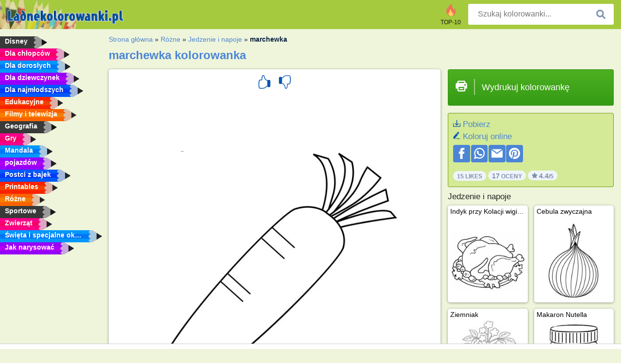

--- FILE ---
content_type: text/html; charset=utf-8
request_url: https://www.ladnekolorowanki.pl/kolorowanka/marchewka/
body_size: 4243
content:
<!DOCTYPE html><html lang="pl" prefix="og: http://ogp.me/ns#"><head><title>kolorowanka marchewka | ladnekolorowanki.pl</title><meta charset="UTF-8"><meta name="keywords" content=""><meta name="description" content="Wejdz na nasza strone internetowa, by wydrukowac kolorowanke marchewka"><meta name="robots" content="index,follow,all"><link rel="canonical" href="https://www.ladnekolorowanki.pl/kolorowanka/marchewka/"><meta name="viewport" content="width=device-width, initial-scale=1"><meta property="og:title" content="marchewka"><meta property="og:type" content="website"><meta property="og:description" content="Wejdz na nasza strone internetowa, by wydrukowac kolorowanke marchewka "><meta property="og:url" content="https://www.ladnekolorowanki.pl/kolorowanka/marchewka/"><meta property="og:image" content="https://www.ladnekolorowanki.pl/uploads/kleurplaten/wortel.jpg"><link rel="icon" type="image/png" sizes="16x16" href="/templates/all/images/favicon/pl/favicon-16x16.png"><link rel="icon" type="image/png" sizes="32x32" href="/templates/all/images/favicon/pl/favicon-32x32.png"><link rel="icon" type="image/png" sizes="96x96" href="/templates/all/images/favicon/pl/favicon-96x96.png"><link rel="shortcut icon" type="image/x-icon" href="/templates/all/images/favicon/pl/favicon.ico"><meta name="theme-color" content="#b2ce68"><meta name="msapplication-navbutton-color" content="#b2ce68"><meta name="apple-mobile-web-app-capable" content="yes"><meta name="apple-mobile-web-app-status-bar-style" content="#b2ce68"><link media="screen" href="/templates/all/css/all.v-1.css" rel="stylesheet"><link rel="dns-prefetch" href="//pagead2.googlesyndication.com"><link rel="dns-prefetch" href="//googleads.g.doubleclick.net"><link rel="dns-prefetch" href="//partner.googleadservices.com"><link rel="dns-prefetch" href="//assets.pinterest.com"><link rel="dns-prefetch" href="//log.pinterest.com"><link rel="dns-prefetch" href="//tpc.googlesyndication.com"><script src="https://tags.refinery89.com/ladnekolorowankipl.js" async></script><script>DisableCookieBar=true;</script><link rel="alternate" href="https://www.pekneomalovanky.cz/omalovanka/mrkev/" hreflang="cs"><link rel="alternate" href="https://www.leukekleurplaten.nl/kleurplaat/wortel/" hreflang="nl"><link rel="alternate" href="https://www.ladnekolorowanki.pl/kolorowanka/marchewka/" hreflang="pl"><link rel="alternate" href="https://www.desenhocolorir.com.br/desenho-para-colorir/cenoura/" hreflang="pt"><link rel="alternate" href="https://www.eglenceliboyamasayfalari.com/boyama-sayfası/havuç/" hreflang="tr"><link rel="alternate" href="https://www.plansededesenat.ro/plansa-de-colorat/morcov/" hreflang="ro"><link rel="alternate" href="https://www.nuttedemalebogssider.dk/malebogsside/gulerod/" hreflang="da"><link rel="alternate" href="https://www.besteausmalbilder.de/ausmalbild/karotte/" hreflang="de"><link rel="alternate" href="https://www.dibujosparaimprimir.es/dibujos-para-colorear/zanahoria/" hreflang="es"><link rel="alternate" href="https://www.topcoloriages.fr/coloriage/carotte/" hreflang="fr"><link rel="alternate" href="https://www.disegnibellidacolorare.it/disegno-da-colorare/carota/" hreflang="it"><link rel="alternate" href="https://www.vidamkifesto.hu/kifesto/sargarepa/" hreflang="hu"><link rel="alternate" href="https://www.roligamalarbilder.se/malarbild/morot/" hreflang="se"><link rel="alternate" href="https://www.sotefargeleggingssider.com/fargelegging/gulrot/" hreflang="no"><link rel="alternate" href="https://www.eglenceliboyamasayfalari.com/boyama-sayfası/havuç/" hreflang="tr"><link rel="alternate" href="https://www.coloringpage.ca/coloring-page/carrot/" hreflang="en-ca" /><link rel="alternate" href="https://ua.funnycoloringpages.com/rozmalovky/carrot/" hreflang="uk" /><link rel="alternate" href="https://gr.funnycoloringpages.com/zografiki/carrot/" hreflang="el" /><link rel="alternate" href="https://www.funnycoloringpages.com/coloring-page/carrot/" hreflang="en-us" /><link rel="alternate" href="https://www.funnycoloringpages.com/coloring-page/carrot/" hreflang="en" /><link rel="alternate" href="https://www.funnycoloringpages.com/coloring-page/carrot/" hreflang="x-default"></head><body><div class="container-fluid notouching" id="wrapper"><div class="row"><header class="dontprint"><div class="col-lg-12 col-xl-9"><a href="/"><img class="brand" src="/templates/all/images/logo/ladnekolorowanki.pl.png" alt="Ladnekolorowanki.pl" width="242" height="30"></a><div class="SearchBox-sm d-md-none"><div class="openBtn" onclick="openSearch()"><i class="svg-icon icon-search svg-white svg-sm"></i></div><div id="myOverlay" class="overlay"><span class="close" onclick="closeSearch()" title=""></span><div class="overlay-content"><form action="/azukaj/"><input type="text" value="" placeholder="Szukaj kolorowanki..." name="q"><button type="submit"><i class="svg-icon icon-search svg-white svg-lg"></i></button></form></div></div></div><div class="SearchBox"><form class="search-Engine" action="/azukaj/"><input type="text" name="q" class="recherche" value="" placeholder="Szukaj kolorowanki..."><button type="submit"><i class="svg-icon icon-search svg-grey svg-lg"></i></button></form></div><div class="header_menu"><ul><li><a href="/top-10/"><i class="icon-header ic-top10"></i><span>TOP-10</span></a></li></ul></div><a id="menu-toggle" class="hamburger-box"><div class="hamburger"><span></span><span></span><span></span></div></a></div></header><nav class="sidebar dontprint"><ul class="nav sidebar-nav"><li class="nav-item"><a class="nav-link" href='/disney/'><span>Disney</span></a></li><li class="nav-item"><a class="nav-link" href='/chlopaki/'><span>Dla chłopców</span></a></li><li class="nav-item"><a class="nav-link" href='/dla-doroslych/'><span>Dla dorosłych</span></a></li><li class="nav-item"><a class="nav-link" href='/dziewczyn/'><span>Dla dziewczynek</span></a></li><li class="nav-item"><a class="nav-link" href='/male-dzieci/'><span>Dla najmłodszych</span></a></li><li class="nav-item"><a class="nav-link" href='/edukacyjne/'><span>Edukacyjne</span></a></li><li class="nav-item"><a class="nav-link" href='/film-i-telewizja/'><span>Filmy i telewizja</span></a></li><li class="nav-item"><a class="nav-link" href='/geografia/'><span>Geografia</span></a></li><li class="nav-item"><a class="nav-link" href='/gry/'><span>Gry</span></a></li><li class="nav-item"><a class="nav-link" href='/mandala/'><span>Mandala</span></a></li><li class="nav-item"><a class="nav-link" href='/pojazdy/'><span>pojazdów</span></a></li><li class="nav-item"><a class="nav-link" href='/postaci-z-kreskowek/'><span>Postci z bajek</span></a></li><li class="nav-item"><a class="nav-link" href='/printables/'><span>Printables</span></a></li><li class="nav-item"><a class="nav-link" href='/rozne/'><span>Różne</span></a></li><li class="nav-item"><a class="nav-link" href='/sports/'><span>Sportowe</span></a></li><li class="nav-item"><a class="nav-link" href='/zwierzeta/'><span>Zwierząt</span></a></li><li class="nav-item"><a class="nav-link" href='/swieta-i-okazje/'><span>Święta i specjalne okazje</span></a></li><li class="nav-item"><a class="nav-link" href="/jak-narysować/"><span>Jak narysować</span></a></li><li class="nav-item top-10"><a class="nav-link" href="/top-10/"><span>TOP-10</span></a></li></ul></nav><main class="col-xs-12 col-sm-12 col-lg-12 col-xl-12"><div class="row page-content notouching"><div class="col-xs-12 col-sm-12 col-lg-12 col-xl-8 pt-3 pl-4 notouching"><nav class="c-breadcrumbs"><ul class="c-breadcrumbs__list dontprint"><li><a href="/">Strona główna</a>&nbsp;&raquo;&nbsp;</li><li><a href='/rozne/'>R&oacute;żne</a>&nbsp;&raquo;&nbsp;</li><li><a href='/jedzenie-i-picie/'>Jedzenie i napoje</a>&nbsp;&raquo;&nbsp;</li><li>marchewka</li></ul></nav><h1 class="dontprint">marchewka kolorowanka</h1><div class="dontprint ads"></div><div class="row coloring-page" itemscope itemtype="http://schema.org/CreativeWorkSeries"><meta itemprop="name" content="marchewka"><div class="col-xs-12 col-sm-12 col-md-8 page printingDiv"><div class="coloring-block"><div class="dontprint rateTemplateContainer"><form action="/like/" method="post"><input type="hidden" name="id" value="122"><input type="hidden" name="u" value="/kolorowanka/marchewka/"><input type="hidden" name="secure" value="b0ab8722f0d834164a4159962515bca3"><button type="submit" value="1" name="like" title=""><div class="svg-icon icon-thumbs-up svg-blue svg-2x"></div></button><button type="submit" value="0" name="like" title=""><div class="svg-icon icon-thumbs-down svg-blue svg-2x"></div></button></form></div><img loading="lazy" itemprop="image" src="/uploads/kleurplaten/wortel.jpg" class="responsive detail-coloring" alt="marchewka kolorowanka" title="marchewka kolorowanka"></div><p class="text-left dontprint"></p></div><aside class="col-xs-12 col-sm-12 col-md-4 dontprint aside"><a class="print-button medium md-full" href="#" id="printBtn" rel="nofollow" target="_blank"><span class="icon"><i class="svg-icon icon-printer svg-white svg-2x"></i></span><span class="middle">Wydrukuj kolorowankę</span></a><div class="dontprint ads"><div class="ad_holder"></div></div><div class="dontprint coloringpage-info"><i class="svg-icon icon-download svg-blue svg-sm"></i> <a href="/uploads/kleurplaten/wortel.jpg" download="" rel="nofollow" target="_blank">Pobierz</a><br /><i class="svg-icon icon-pencil svg-blue svg-sm"></i> <a href="/koloruj-online/?img=wortel.jpg" rel="nofollow" target="_blank">Koloruj online</a><br /><div class="share"><a href="http://www.facebook.com/sharer.php?u=https://www.ladnekolorowanki.pl/kolorowanka/marchewka/" class="share_item" target="_blank"><i class="svg-icon icon-facebook svg-white svg-lg"></i> </a><a href="https://wa.me/?text=https://www.ladnekolorowanki.pl/kolorowanka/marchewka/" class="share_item" target="_blank"><i class="svg-icon icon-whatsapp svg-white svg-lg"></i> </a><a href="mailto:?&subject=Kleurplaatmarchewka&body=www.ladnekolorowanki.pl/kolorowanka/marchewka/" class="share_item" target="_blank"><i class="svg-icon icon-email svg-white svg-lg"></i> </a><a href="//pinterest.com/pin/create/link/?url=https://www.ladnekolorowanki.pl/kolorowanka/marchewka/" class="share_item" target="_blank"><i class="svg-icon icon-pinterest svg-white svg-lg"></i> </a></div><div class="aggregateRating" itemprop="aggregateRating" itemscope itemtype="http://schema.org/AggregateRating"><span itemprop="bestRating" content="5"></span><span itemprop="worstRating" content="1"></span><div class="rating"> 15 Likes</div><div class="rating"> <span itemprop="ratingCount">17</span> Oceny</div><div class="rating"><i class="svg-icon icon-star svg-grey svg-xs"></i> <span itemprop="ratingValue">4.4</span>/5</div></div></div><h3> Jedzenie i napoje</h3><div class="grid-coloring-page"><div class="title-card"><a href="/kolorowanka/kolacja-wigilijna-indyk/" title="Indyk przy Kolacji wigilijnej"><div class="content"><div class="name ellipsis">Indyk przy Kolacji wigilijnej</div></div><img loading="lazy" class="img-fluid" src="/resized-images/200/0/uploads/kleurplaten/kalkoen-kerstdiner.jpg" alt="Indyk przy Kolacji wigilijnej" /></a></div><div class="title-card"><a href="/kolorowanka/cebula-zwyczajna/" title="Cebula zwyczajna"><div class="content"><div class="name ellipsis">Cebula zwyczajna</div></div><img loading="lazy" class="img-fluid" src="/resized-images/200/0/uploads/kleurplaten/ui.jpg" alt="Cebula zwyczajna" /></a></div><div class="title-card"><a href="/kolorowanka/roslina-ziemniaczana/" title="Ziemniak"><div class="content"><div class="name ellipsis">Ziemniak</div></div><img loading="lazy" class="img-fluid" src="/resized-images/200/0/uploads/kleurplaten/aardappelplant.jpg" alt="Ziemniak" /></a></div><div class="title-card"><a href="/kolorowanka/makaron-nutella/" title="Makaron Nutella"><div class="content"><div class="name ellipsis">Makaron Nutella</div></div><img loading="lazy" class="img-fluid" src="/resized-images/200/0/uploads/kleurplaten/nutella-pasta.jpg" alt="Makaron Nutella" /></a></div><div class="title-card"><a href="/kolorowanka/spaghetti/" title="Spaghetti"><div class="content"><div class="name ellipsis">Spaghetti</div></div><img loading="lazy" class="img-fluid" src="/resized-images/200/0/uploads/kleurplaten/spaghetti.jpg" alt="Spaghetti" /></a></div><div class="title-card"><a href="/kolorowanka/4-kiełbasy/" title="4 kiełbasy"><div class="content"><div class="name ellipsis">4 kiełbasy</div></div><img loading="lazy" class="img-fluid" src="/resized-images/200/0/uploads/kleurplaten/4-braadworsten.jpg" alt="4 kiełbasy" /></a></div><div class="title-card"><a href="/kolorowanka/pojemnik-na-kostki-lodu/" title="Pojemnik na kostki lodu"><div class="content"><div class="name ellipsis">Pojemnik na kostki lodu</div></div><img loading="lazy" class="img-fluid" src="/resized-images/200/0/uploads/kleurplaten/ijsblokjeshouder.jpg" alt="Pojemnik na kostki lodu" /></a></div><div class="title-card"><a href="/kolorowanka/papryczka/" title="Papryczka"><div class="content"><div class="name ellipsis">Papryczka</div></div><img loading="lazy" class="img-fluid" src="/resized-images/200/0/uploads/kleurplaten/peper.jpg" alt="Papryczka" /></a></div></div></aside></div><footer class="footer dontprint"><hr class="my-2" /><div class="align-items-center"><div class="text-md-right"><a class='footerlinks' href='/rodzice/'>Rodzice</a><a class='footerlinks' href='/warunki-korzystania/'>Warunki Korzystania</a><a class='footerlinks' href='/kontakt/'>Kontakt</a><div class="lang"><div class="curr-lang"><div class="pl-flag curr-flag"></div></div><ul class="drop-down-list"><li><a class="cs url_cz" href="https://www.pekneomalovanky.cz/omalovanka/mrkev/" target="_blank" title="Čeština">Čeština</a></li><li><a class="da url_dk" href="https://www.nuttedemalebogssider.dk/malebogsside/gulerod/" target="_blank" title="Dansk">Dansk</a></li><li><a class="de url_de" href="https://www.besteausmalbilder.de/ausmalbild/karotte/" target="_blank" title="Deutsch">Deutsch</a></li><li><a class="en url_en" href="https://www.funnycoloringpages.com/coloring-page/carrot/" target="_blank" title="English">English</a></li><li><a class="ca url_en" href="https://www.coloringpage.ca/coloring-page/carrot/" target="_blank" title="English (Canada)">English (Canada)</a></li><li><a class="gr url_gr" href="https://www.gr.funnycoloringpages.com/zografiki/carrot/" target="_blank" title="Ελληνικά">Ελληνικά</a></li><li><a class="es url_es" href="https://www.dibujosparaimprimir.es/dibujos-para-colorear/zanahoria/" target="_blank" title="Español">Español</a></li><li><a class="fr url_fr" href="https://www.topcoloriages.fr/coloriage/carotte/" target="_blank" title="Français">Français</a></li><li><a class="it url_it" href="https://www.disegnibellidacolorare.it/disegno-da-colorare/carota/" target="_blank" title="Italiano">Italiano</a></li><li><a class="hu url_hu" href="https://www.vidamkifesto.hu/kifesto/sargarepa/" target="_blank" title="Magyar">Magyar</a></li><li><a class="nl url" href="https://www.leukekleurplaten.nl/kleurplaat/wortel/" target="_blank" title="Nederlands">Nederlands</a></li><li><a class="no url_no" href="https://www.sotefargeleggingssider.com/fargelegging/gulrot/" target="_blank" title="Norsk">Norsk</a></li><li><a class="pt url_pt" href="https://www.desenhocolorir.com.br/desenho-para-colorir/cenoura/" target="_blank" title="Português">Português</a></li><li><a class="ro url_ro" href="https://www.plansededesenat.ro/plansa-de-colorat/morcov/" target="_blank" title="Română">Română</a></li><li><a class="se url_se" href="https://www.roligamalarbilder.se/malarbild/morot/" target="_blank" title="Svenska">Svenska</a></li><li><a class="tr url_tr" href="https://www.eglenceliboyamasayfalari.com/boyama-sayfası/havuç/" target="_blank" title="Türkçe">Türkçe</a></li><li><a class="ua url_ua" href="https://www.ua.funnycoloringpages.com/rozmalovky/carrot/" target="_blank" title="Українська">Українська</a></li></ul></div></div></div></footer></div><div class="d-none d-xl-block dontprint col-xl-4 pl-0 pt-3"><div class="sidebar300600 ads"><div class="ad_holder"></div></div></div></div></main></div></div><script>
function checkAdSizes(){
ads = [];
ads.push([300,200]);
ads.push([300,50]);
ads.push([300,100]);
ads.push([250,250]);
ads.push([200,200]);
ads.push([300,250]);
ads.push([336,280]);
ads.push([728,90]);
ads.push([970,90]);
ads.push([448,60]);
ads.push([300,600]);
ads.push([160,600]);
adholders = document.getElementsByClassName("ads");
for(i=0; i < adholders.length; i++){
width = adholders[i].offsetWidth;
height =adholders[i].offsetHeight;
console.log(width,height);
largestSize = 0;
for(a=0; a < ads.length; a++){
adWidth = ads[a][0];
adHeight = ads[a][1];
adSize = adWidth * adHeight;
if(adWidth <= width && adHeight <= height){
// this one fits.
if(adSize > largestSize){
largestSize = adSize;
adholders[i].querySelector(".ad_holder").setAttribute("data-msg","Adsize works! "+width+"x"+height+" Choosen ad size: "+adWidth+"x"+adHeight+"");
adholders[i].querySelector(".ad_holder").style.minWidth = adWidth + "px";
adholders[i].querySelector(".ad_holder").style.minHeight = adHeight + "px";
}
}
}
if(largestSize == 0){
adholders[i].querySelector(".ad_holder").setAttribute("data-msg","Cant find ad size for this "+width+"x"+height+" is too small");
}
}
}
checkAdSizes();
window.onresize = checkAdSizes;
</script><script src="/templates/all/all.js"></script><div class="websitename">www.ladnekolorowanki.pl</div><script>window.startDate = Date.now();</script><script src="/assets/stats/stats.js"></script></body></html>

--- FILE ---
content_type: text/json;charset=UTF-8
request_url: https://www.ladnekolorowanki.pl/assets/stats/s.php
body_size: -148
content:
{"private_key":"6c7b9a6800b07603799287a775ad4872__1769442358","message":"!"}